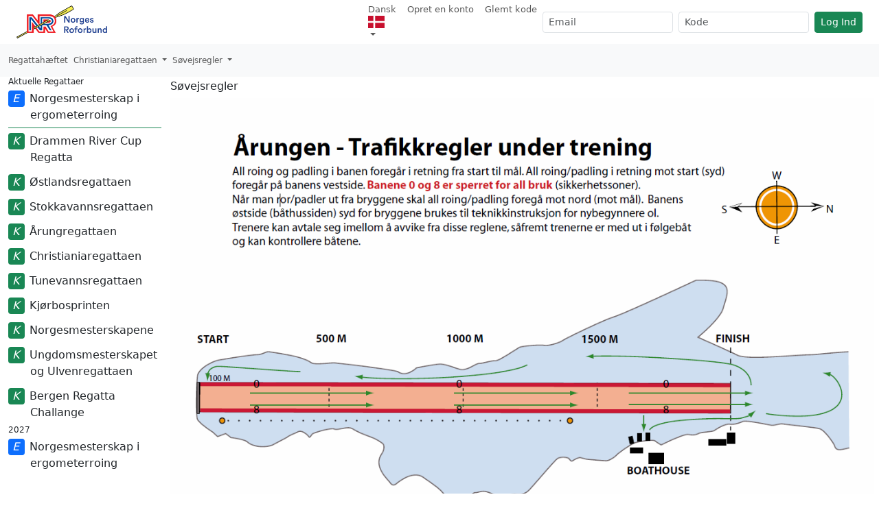

--- FILE ---
content_type: text/html; charset=UTF-8
request_url: https://regatta.roing.no/?regatta=ncr2024&show=trafik
body_size: 15166
content:
<!DOCTYPE html>
<html lang="da" data-bs-theme="">
    <head>
    <meta charset=utf-8 />
    <meta http-equiv="Content-Type" content="text/html; charset=utf-8" />
    <meta http-equiv="X-UA-Compatible" content="IE=edge,chrome=1"/>
    <meta name="viewport" content="width=device-width, initial-scale=1.0"/>
    <meta name="description" content="Tilmelding til Ergometer, Kortbane, Langdistance, Coastal og Marathon Roning. Resultatarkiv, TU CUP og aldersklasser">
    <meta name="theme-color" content="#ffffff"/><link rel="manifest" href="/site.webmanifest">
    <link rel="apple-touch-icon" sizes="180x180" href="/apple-touch-icon.png">
    <link rel="icon" type="image/png" sizes="32x32" href="/favicon-32x32.png">
    <link rel="icon" type="image/png" sizes="16x16" href="/favicon-16x16.png">
    <link rel="mask-icon" href="/safari-pinned-tab.svg" color="#96adb8">
    <meta name="msapplication-TileColor" content="#96adb8">
    <meta name="theme-color" content="#ffffff">
    
    <title>Søvejsregler - Christianiaregattaen 2024 - Norges Roforbund</title>
     <link rel="stylesheet" href="/css/regatta.roning.5.3.6-20260120.css" type="text/css" title="Default" /> 
        <link rel="stylesheet" href="../assets/css/streaming.css?t=1769065215.5389">
        <style nonce="style012f44e053328089964d">body{background-color:#ffffff}.navbar-default{background-color:#438eb9;color:white}.navbar-default .navbar-brand{color:white}.navbar-default .navbar-nav > li > a{color:white}</style><script src="/scripts/lib/jquery/jquery-3.7.1.min.js" type="text/javascript"> </script>
    
    <script src="/scripts/lib/bootstrap533/bootstrap.bundle.min.js"></script>
    <script>
        document.addEventListener('DOMContentLoaded', function () {
            const tooltipTriggerList = Array.from(document.querySelectorAll('[data-bs-toggle="tooltip"]'));
            tooltipTriggerList.forEach(el => new bootstrap.Tooltip(el));
        });
    </script>
    
</head>
    <body>  
    <div class="container-regatta">
            <nav id="first-level-navigation" class="navbar navbar-expand-sm">
        <a href="https://www.roing.no/"  style="padding: 12px 16px;">
                        <img src="graphics/roing/5cbf778b0cdebda6ec56b4a6_norges-roforbund-logo.png" height="48" alt="Norges Roforbund" 
                            sizes="(max-width: 479px) 51vw, (max-width: 575px) 91.8874969482422px, (max-width: 767px) 71.8874969482422px, 131.8874969482422px" 
                            srcset="graphics/roing/5cbf778b0cdebda6ec56b4a6_norges-roforbund-logo-p-500.png 500w, 
                                    graphics/roing/5cbf778b0cdebda6ec56b4a6_norges-roforbund-logo-p-800.png 800w, 
                                    graphics/roing/5cbf778b0cdebda6ec56b4a6_norges-roforbund-logo.png 904w"></a>
        <button class="navbar-toggler collapsed" type="button" data-bs-toggle="collapse" data-bs-target="#navbarSupportedContent" aria-controls="navbarSupportedContent" aria-expanded="false" aria-label="Toggle navigation">
          <span class="navbar-toggler-icon"></span>
        </button>
      
        <div class="collapse navbar-collapse justify-content-end" id="navbarSupportedContent">
          <ul class="navbar-nav ml-auto">
            <li class="nav-item dropdown">    
                <a href="#" class="nav-link dropdown-toggle" data-bs-toggle="dropdown" role="button" aria-haspopup="true" aria-expanded="false" aria-label="Skift Sprog">
                    <span class="visible-sm-md" title="Dansk"><svg xmlns="http://www.w3.org/2000/svg" width="12px" viewBox="0 0 640 480">
  <path fill="#c8102e" d="M0 0h640.1v480H0z"/>
  <path fill="#fff" d="M205.7 0h68.6v480h-68.6z"/>
  <path fill="#fff" d="M0 205.7h640.1v68.6H0z"/>
</svg></span>
                    <span class="hidden-sm-md" > Dansk</span> <span class="hidden-sm-md"><svg xmlns="http://www.w3.org/2000/svg" width="24px" viewBox="0 0 640 480">
  <path fill="#c8102e" d="M0 0h640.1v480H0z"/>
  <path fill="#fff" d="M205.7 0h68.6v480h-68.6z"/>
  <path fill="#fff" d="M0 205.7h640.1v68.6H0z"/>
</svg></span>
                </a>
                <div class="dropdown-menu" role="menu">
                   <a class="dropdown-item " href="?sprog=dk"><svg xmlns="http://www.w3.org/2000/svg" width="32px" viewBox="0 0 640 480">
  <path fill="#c8102e" d="M0 0h640.1v480H0z"/>
  <path fill="#fff" d="M205.7 0h68.6v480h-68.6z"/>
  <path fill="#fff" d="M0 205.7h640.1v68.6H0z"/>
</svg> Dansk</a><a class="dropdown-item " href="?sprog=en"><svg xmlns="http://www.w3.org/2000/svg" width="32px" viewBox="0 0 640 480">
  <path fill="#012169" d="M0 0h640v480H0z"/>
  <path fill="#FFF" d="M75 0l244 181L562 0h78v62L400 241l240 178v61h-80L320 301 81 480H0v-60l239-178L0 64V0h75z"/>
  <path fill="#C8102E" d="M424 281l216 159v40L369 281h55zm-184 20l6 35L54 480H0l240-179zM640 0v3L391 191l2-44L590 0h50zM0 0l239 176h-60L0 42V0z"/>
  <path fill="#FFF" d="M241 0v480h160V0H241zM0 160v160h640V160H0z"/>
  <path fill="#C8102E" d="M0 193v96h640v-96H0zM273 0v480h96V0h-96z"/>
</svg> English</a><a class="dropdown-item " href="?sprog=no"><svg xmlns="http://www.w3.org/2000/svg" width="32px" viewBox="0 0 640 480">
  <path fill="#ed2939" d="M0 0h640v480H0z"/>
  <path fill="#fff" d="M180 0h120v480H180z"/>
  <path fill="#fff" d="M0 180h640v120H0z"/>
  <path fill="#002664" d="M210 0h60v480h-60z"/>
  <path fill="#002664" d="M0 210h640v60H0z"/>
</svg> Norsk</a><a class="dropdown-item " href="?sprog=se"><svg xmlns="http://www.w3.org/2000/svg" width="32px" viewBox="0 0 640 480">
  <path fill="#066aa7" d="M0 0h640v480H0z"/>
  <path fill="#fecc00" d="M0 192h640v96H0z"/>
  <path fill="#fecc00" d="M176 0h96v480h-96z"/>
</svg> Svenska</a><a class="dropdown-item " href="?sprog=de"><svg xmlns="http://www.w3.org/2000/svg" width="32px" viewBox="0 0 640 480">
  <path fill="#ffce00" d="M0 320h640v160H0z"/>
  <path d="M0 0h640v160H0z"/>
  <path fill="#d00" d="M0 160h640v160H0z"/>
</svg> Deutch</a>
                </div>
            </li><li class="nav-item">
                <a class="nav-link d-xs-block d-sm-none" href="/opretenkonto.php">
                    <i class="fal fa-user-plus hidden-print" title="Opret en konto"></i>
                    <span>Opret en konto</span>
                </a>
                <a class="nav-link d-none d-sm-block d-lg-none" href="/opretenkonto.php">
                    <span title="Opret en konto">Opret</span>
                </a>
                <a class="nav-link d-none d-lg-block" href="/opretenkonto.php">
                    <span>Opret en konto</span>
                </a>
            </li><li class="nav-item">
                <a class="nav-link d-xs-block d-sm-none" href="/glemtkode.php">
                    <i class="fal fa-user-unlock hidden-print" title="Glemt kode"></i>
                    <span>Glemt kode</span>
                </a>
                <a class="nav-link d-none d-sm-block d-lg-none" href="/glemtkode.php">
                    <span title="Glemt kode">Glemt</span>
                </a>
                <a class="nav-link d-none d-lg-block" href="/glemtkode.php">
                    <span>Glemt kode</span>
                </a>
            </li>
          </ul>
          <form class="d-flex" role="search" method="post">
        <input type="hidden" name="action" value="logIn" />
        <input id="email" type="text" name="email" autocomplete="off" placeholder="Email" aria-label="Email" class="form-control form-control-sm me-2"/>
        <input id="password" name="kode" type="password" placeholder="Kode" aria-label="Kode" class="form-control form-control-sm me-2"/>
        <button name="send" type="submit" class="btn btn-success btn-sm white-space-nowrap">Log Ind</button>
        </form>
        </div>
      </nav>
            
    <nav id="second-level-navigation" class="navbar navbar-expand ml-0 navbar-light bg-light">
        
        <ul class="navbar-nav mr-auto hidden-print">
            <li class="nav-item"><a class="nav-link" href="https://regatta.roing.no/">Regattahæftet</a></li>
            
            
            <li class="nav-item dropdown visible-under-600">
                        <a class="nav-link dropdown-toggle" href="#" data-bs-toggle="dropdown" role="button" aria-expanded="false">Christianiaregattaen<span class='hidden-600'> 2024</span> <span class="caret"></span></a>
                        <ul class="dropdown-menu dropdown-menu" role="menu"><a class="dropdown-item" href="?regatta=nme2026"><i class="fa-ergometer"></i> Norgesmesterskap i ergometerroing</a><a style="border-top:1px solid #198754;" class="dropdown-item" href="?regatta=ndr2026"><i class="fa-kortbane"></i> Drammen River Cup  Regatta</a><a class="dropdown-item" href="?regatta=nor2026"><i class="fa-kortbane"></i> Østlandsregattaen</a><a class="dropdown-item" href="?regatta=nsr2026"><i class="fa-kortbane"></i> Stokkavannsregattaen</a><a class="dropdown-item" href="?regatta=nar2026"><i class="fa-kortbane"></i> Årungregattaen</a><a class="dropdown-item" href="?regatta=ncr2026"><i class="fa-kortbane"></i> Christianiaregattaen</a><a class="dropdown-item" href="?regatta=ntr2026"><i class="fa-kortbane"></i> Tunevannsregattaen</a><a class="dropdown-item" href="?regatta=nkr2026"><i class="fa-kortbane"></i> Kjørbosprinten</a><a class="dropdown-item" href="?regatta=nnm2026"><i class="fa-kortbane"></i> Norgesmesterskapene</a><a class="dropdown-item" href="?regatta=num2026"><i class="fa-kortbane"></i> Ungdomsmesterskapet og Ulvenregattaen</a><a class="dropdown-item" href="?regatta=nbc2026"><i class="fa-kortbane"></i> Bergen Regatta Challange</a><a class="dropdown-item" href="?regatta=nme2027"><i class="fa-ergometer"></i> Norgesmesterskap i ergometerroing</a></ul>
                      </li><li class="nav-item dropdown visible-under-600">
                        <a href="#" class="nav-link dropdown-toggle" data-bs-toggle="dropdown" role="button" aria-expanded="false">Søvejsregler <span class="caret"></span></a>
                        <ul class="dropdown-menu" role="menu"><a class="dropdown-item" href="?regatta=ncr2024">Regatta Information</a><a class="dropdown-item" href="?regatta=ncr2024&show=anden">Anden Information</a><a class="dropdown-item" href="?regatta=ncr2024&show=loebsliste">Løbsliste</a><a class="dropdown-item" href="?regatta=ncr2024&show=tilmeldinger">Tilmeldinger</a><a class="dropdown-item" href="?regatta=ncr2024&show=tidsplan">Tidsplan</a><a class="dropdown-item" href="?regatta=ncr2024&show=startliste">Startliste</a><a class="dropdown-item" href="?regatta=ncr2024&show=resultater">Resultater</a><a class="dropdown-item" href="?regatta=ncr2024&show=kontakt">Kontakt</a><a class="dropdown-item active" href="?regatta=ncr2024&show=trafik">Søvejsregler</a><a class="dropdown-item" href="?regatta=ncr2024&show=madogovernatning">Mad og Overnatning</a><a class="dropdown-item" href="?regatta=ncr2024&show=arkiv">Resultat arkiv</a></ul>
                      </li>
        </ul>
    </nav>

            <main id="mainarea">
            
            <div id="navigation" class="hidden-print container bg-tertiary"><h4>Aktuelle Regattaer</h4><ul class="nav flex-column regattanavigation">
                    <li class="nav-item"><a class="nav-link" href="?regatta=nme2026"><i class="fa-ergometer"></i> <span>Norgesmesterskap i ergometerroing</span></a></li><li style="border-top:1px solid #198754;" class="nav-item"><a style="margin-top:1px;" class="nav-link" href="?regatta=ndr2026"><i class="fa-kortbane"></i> <span>Drammen River Cup  Regatta</span></a></li><li class="nav-item"><a class="nav-link" href="?regatta=nor2026"><i class="fa-kortbane"></i> <span>Østlandsregattaen</span></a></li><li class="nav-item"><a class="nav-link" href="?regatta=nsr2026"><i class="fa-kortbane"></i> <span>Stokkavannsregattaen</span></a></li><li class="nav-item"><a class="nav-link" href="?regatta=nar2026"><i class="fa-kortbane"></i> <span>Årungregattaen</span></a></li><li class="nav-item"><a class="nav-link" href="?regatta=ncr2026"><i class="fa-kortbane"></i> <span>Christianiaregattaen</span></a></li><li class="nav-item"><a class="nav-link" href="?regatta=ntr2026"><i class="fa-kortbane"></i> <span>Tunevannsregattaen</span></a></li><li class="nav-item"><a class="nav-link" href="?regatta=nkr2026"><i class="fa-kortbane"></i> <span>Kjørbosprinten</span></a></li><li class="nav-item"><a class="nav-link" href="?regatta=nnm2026"><i class="fa-kortbane"></i> <span>Norgesmesterskapene</span></a></li><li class="nav-item"><a class="nav-link" href="?regatta=num2026"><i class="fa-kortbane"></i> <span>Ungdomsmesterskapet og Ulvenregattaen</span></a></li><li class="nav-item"><a class="nav-link" href="?regatta=nbc2026"><i class="fa-kortbane"></i> <span>Bergen Regatta Challange</span></a></li></ul><h4>2027</h4><ul class="nav flex-column regattanavigation"><li class="nav-item"><a class="nav-link" href="?regatta=nme2027"><i class="fa-ergometer"></i> <span>Norgesmesterskap i ergometerroing</span></a></li>
             </ul></div>
                <div id="content" class="container-fluid">
                    
                    <div></div><h1>Søvejsregler</h1><p><img src="https://regatta.roing.no/documentation/aarunden-trafikregler-1.png" alt="" /> <br /><img src="https://regatta.roing.no/documentation/aarungen-trafikregler-2.png" alt="" /></p>
                </div>
            </main>
            <aside class="leftside"></aside>
            <aside class="rightside"></aside>
        </div>
        <div id="dialog" class="modal fade" tabindex="-1" role="dialog" aria-labelledby="myModalLabel" aria-hidden="true">
        <div class="modal-dialog">
            <div class="modal-content">
            <div class="modal-header">
                <h5 class="modal-title" id="modal-title">Modal title</h5>
                <button type="button" class="btn-close" data-bs-dismiss="modal" aria-label="Close"></button>
            </div>
            <div class="modal-body" id="dialogmessage">
            </div>
            <div class="modal-footer">
                <button id="modal-close-btn" type="button" class="btn btn-primary" data-dismiss="modal">Luk</button>
                <button id="modal-save-btn" type="button" class="btn btn-success">Gem</button>
            </div>
            </div>
        </div>
        </div>
        <script nonce="script0267f5fd412350a0a551">
        /* scroll to last scroll position */
        document.getElementById("mainarea").scrollTop = localStorage[location.protocol+"//"+location.host+location.pathname+"scrollPosition"];
        /* save scroll position of the main area in localstorage for next page visit */
        document.addEventListener("scroll", function (event) {
            if (event.target.id === "mainarea") { // or any other filtering condition        
                localStorage.setItem(location.protocol+"//"+location.host+location.pathname+"scrollPosition", event.target.scrollTop);
            }
        }, true);
        /* reset page scroll position when clicking in navigation */
        const navlinks = document.querySelectorAll("nav#nav ul > li > a");
        for (let i = 0; i < navlinks.length; i++) {
            navlinks[i].addEventListener("click", function(evt) {
                localStorage.setItem(evt.target.href+"scrollPosition", 0);
            });
        }
        </script>
    </body>
</html>



--- FILE ---
content_type: text/css
request_url: https://regatta.roing.no/assets/css/streaming.css?t=1769065215.5389
body_size: 21920
content:
*, ::before, ::after {
  --tw-border-spacing-x: 0;
  --tw-border-spacing-y: 0;
  --tw-translate-x: 0;
  --tw-translate-y: 0;
  --tw-rotate: 0;
  --tw-skew-x: 0;
  --tw-skew-y: 0;
  --tw-scale-x: 1;
  --tw-scale-y: 1;
  --tw-pan-x:  ;
  --tw-pan-y:  ;
  --tw-pinch-zoom:  ;
  --tw-scroll-snap-strictness: proximity;
  --tw-gradient-from-position:  ;
  --tw-gradient-via-position:  ;
  --tw-gradient-to-position:  ;
  --tw-ordinal:  ;
  --tw-slashed-zero:  ;
  --tw-numeric-figure:  ;
  --tw-numeric-spacing:  ;
  --tw-numeric-fraction:  ;
  --tw-ring-inset:  ;
  --tw-ring-offset-width: 0px;
  --tw-ring-offset-color: #fff;
  --tw-ring-color: rgb(59 130 246 / 0.5);
  --tw-ring-offset-shadow: 0 0 #0000;
  --tw-ring-shadow: 0 0 #0000;
  --tw-shadow: 0 0 #0000;
  --tw-shadow-colored: 0 0 #0000;
  --tw-blur:  ;
  --tw-brightness:  ;
  --tw-contrast:  ;
  --tw-grayscale:  ;
  --tw-hue-rotate:  ;
  --tw-invert:  ;
  --tw-saturate:  ;
  --tw-sepia:  ;
  --tw-drop-shadow:  ;
  --tw-backdrop-blur:  ;
  --tw-backdrop-brightness:  ;
  --tw-backdrop-contrast:  ;
  --tw-backdrop-grayscale:  ;
  --tw-backdrop-hue-rotate:  ;
  --tw-backdrop-invert:  ;
  --tw-backdrop-opacity:  ;
  --tw-backdrop-saturate:  ;
  --tw-backdrop-sepia:  ;
  --tw-contain-size:  ;
  --tw-contain-layout:  ;
  --tw-contain-paint:  ;
  --tw-contain-style:  ;
}

::backdrop {
  --tw-border-spacing-x: 0;
  --tw-border-spacing-y: 0;
  --tw-translate-x: 0;
  --tw-translate-y: 0;
  --tw-rotate: 0;
  --tw-skew-x: 0;
  --tw-skew-y: 0;
  --tw-scale-x: 1;
  --tw-scale-y: 1;
  --tw-pan-x:  ;
  --tw-pan-y:  ;
  --tw-pinch-zoom:  ;
  --tw-scroll-snap-strictness: proximity;
  --tw-gradient-from-position:  ;
  --tw-gradient-via-position:  ;
  --tw-gradient-to-position:  ;
  --tw-ordinal:  ;
  --tw-slashed-zero:  ;
  --tw-numeric-figure:  ;
  --tw-numeric-spacing:  ;
  --tw-numeric-fraction:  ;
  --tw-ring-inset:  ;
  --tw-ring-offset-width: 0px;
  --tw-ring-offset-color: #fff;
  --tw-ring-color: rgb(59 130 246 / 0.5);
  --tw-ring-offset-shadow: 0 0 #0000;
  --tw-ring-shadow: 0 0 #0000;
  --tw-shadow: 0 0 #0000;
  --tw-shadow-colored: 0 0 #0000;
  --tw-blur:  ;
  --tw-brightness:  ;
  --tw-contrast:  ;
  --tw-grayscale:  ;
  --tw-hue-rotate:  ;
  --tw-invert:  ;
  --tw-saturate:  ;
  --tw-sepia:  ;
  --tw-drop-shadow:  ;
  --tw-backdrop-blur:  ;
  --tw-backdrop-brightness:  ;
  --tw-backdrop-contrast:  ;
  --tw-backdrop-grayscale:  ;
  --tw-backdrop-hue-rotate:  ;
  --tw-backdrop-invert:  ;
  --tw-backdrop-opacity:  ;
  --tw-backdrop-saturate:  ;
  --tw-backdrop-sepia:  ;
  --tw-contain-size:  ;
  --tw-contain-layout:  ;
  --tw-contain-paint:  ;
  --tw-contain-style:  ;
}

/*
! tailwindcss v3.4.17 | MIT License | https://tailwindcss.com
*/

/*
1. Prevent padding and border from affecting element width. (https://github.com/mozdevs/cssremedy/issues/4)
2. Allow adding a border to an element by just adding a border-width. (https://github.com/tailwindcss/tailwindcss/pull/116)
*/

*,
::before,
::after {
  box-sizing: border-box;
  /* 1 */
  border-width: 0;
  /* 2 */
  border-style: solid;
  /* 2 */
  border-color: #e5e7eb;
  /* 2 */
}

::before,
::after {
  --tw-content: '';
}

/*
1. Use a consistent sensible line-height in all browsers.
2. Prevent adjustments of font size after orientation changes in iOS.
3. Use a more readable tab size.
4. Use the user's configured `sans` font-family by default.
5. Use the user's configured `sans` font-feature-settings by default.
6. Use the user's configured `sans` font-variation-settings by default.
7. Disable tap highlights on iOS
*/

html,
:host {
  line-height: 1.5;
  /* 1 */
  -webkit-text-size-adjust: 100%;
  /* 2 */
  -moz-tab-size: 4;
  /* 3 */
  -o-tab-size: 4;
     tab-size: 4;
  /* 3 */
  font-family: ui-sans-serif, system-ui, sans-serif, "Apple Color Emoji", "Segoe UI Emoji", "Segoe UI Symbol", "Noto Color Emoji";
  /* 4 */
  font-feature-settings: normal;
  /* 5 */
  font-variation-settings: normal;
  /* 6 */
  -webkit-tap-highlight-color: transparent;
  /* 7 */
}

/*
1. Remove the margin in all browsers.
2. Inherit line-height from `html` so users can set them as a class directly on the `html` element.
*/

body {
  margin: 0;
  /* 1 */
  line-height: inherit;
  /* 2 */
}

/*
1. Add the correct height in Firefox.
2. Correct the inheritance of border color in Firefox. (https://bugzilla.mozilla.org/show_bug.cgi?id=190655)
3. Ensure horizontal rules are visible by default.
*/

hr {
  height: 0;
  /* 1 */
  color: inherit;
  /* 2 */
  border-top-width: 1px;
  /* 3 */
}

/*
Add the correct text decoration in Chrome, Edge, and Safari.
*/

abbr:where([title]) {
  -webkit-text-decoration: underline dotted;
          text-decoration: underline dotted;
}

/*
Remove the default font size and weight for headings.
*/

h1,
h2,
h3,
h4,
h5,
h6 {
  font-size: inherit;
  font-weight: inherit;
}

/*
Reset links to optimize for opt-in styling instead of opt-out.
*/

a {
  color: inherit;
  text-decoration: inherit;
}

/*
Add the correct font weight in Edge and Safari.
*/

b,
strong {
  font-weight: bolder;
}

/*
1. Use the user's configured `mono` font-family by default.
2. Use the user's configured `mono` font-feature-settings by default.
3. Use the user's configured `mono` font-variation-settings by default.
4. Correct the odd `em` font sizing in all browsers.
*/

code,
kbd,
samp,
pre {
  font-family: ui-monospace, SFMono-Regular, Menlo, Monaco, Consolas, "Liberation Mono", "Courier New", monospace;
  /* 1 */
  font-feature-settings: normal;
  /* 2 */
  font-variation-settings: normal;
  /* 3 */
  font-size: 1em;
  /* 4 */
}

/*
Add the correct font size in all browsers.
*/

small {
  font-size: 80%;
}

/*
Prevent `sub` and `sup` elements from affecting the line height in all browsers.
*/

sub,
sup {
  font-size: 75%;
  line-height: 0;
  position: relative;
  vertical-align: baseline;
}

sub {
  bottom: -0.25em;
}

sup {
  top: -0.5em;
}

/*
1. Remove text indentation from table contents in Chrome and Safari. (https://bugs.chromium.org/p/chromium/issues/detail?id=999088, https://bugs.webkit.org/show_bug.cgi?id=201297)
2. Correct table border color inheritance in all Chrome and Safari. (https://bugs.chromium.org/p/chromium/issues/detail?id=935729, https://bugs.webkit.org/show_bug.cgi?id=195016)
3. Remove gaps between table borders by default.
*/

table {
  text-indent: 0;
  /* 1 */
  border-color: inherit;
  /* 2 */
  border-collapse: collapse;
  /* 3 */
}

/*
1. Change the font styles in all browsers.
2. Remove the margin in Firefox and Safari.
3. Remove default padding in all browsers.
*/

button,
input,
optgroup,
select,
textarea {
  font-family: inherit;
  /* 1 */
  font-feature-settings: inherit;
  /* 1 */
  font-variation-settings: inherit;
  /* 1 */
  font-size: 100%;
  /* 1 */
  font-weight: inherit;
  /* 1 */
  line-height: inherit;
  /* 1 */
  letter-spacing: inherit;
  /* 1 */
  color: inherit;
  /* 1 */
  margin: 0;
  /* 2 */
  padding: 0;
  /* 3 */
}

/*
Remove the inheritance of text transform in Edge and Firefox.
*/

button,
select {
  text-transform: none;
}

/*
1. Correct the inability to style clickable types in iOS and Safari.
2. Remove default button styles.
*/

button,
input:where([type='button']),
input:where([type='reset']),
input:where([type='submit']) {
  -webkit-appearance: button;
  /* 1 */
  background-color: transparent;
  /* 2 */
  background-image: none;
  /* 2 */
}

/*
Use the modern Firefox focus style for all focusable elements.
*/

:-moz-focusring {
  outline: auto;
}

/*
Remove the additional `:invalid` styles in Firefox. (https://github.com/mozilla/gecko-dev/blob/2f9eacd9d3d995c937b4251a5557d95d494c9be1/layout/style/res/forms.css#L728-L737)
*/

:-moz-ui-invalid {
  box-shadow: none;
}

/*
Add the correct vertical alignment in Chrome and Firefox.
*/

progress {
  vertical-align: baseline;
}

/*
Correct the cursor style of increment and decrement buttons in Safari.
*/

::-webkit-inner-spin-button,
::-webkit-outer-spin-button {
  height: auto;
}

/*
1. Correct the odd appearance in Chrome and Safari.
2. Correct the outline style in Safari.
*/

[type='search'] {
  -webkit-appearance: textfield;
  /* 1 */
  outline-offset: -2px;
  /* 2 */
}

/*
Remove the inner padding in Chrome and Safari on macOS.
*/

::-webkit-search-decoration {
  -webkit-appearance: none;
}

/*
1. Correct the inability to style clickable types in iOS and Safari.
2. Change font properties to `inherit` in Safari.
*/

::-webkit-file-upload-button {
  -webkit-appearance: button;
  /* 1 */
  font: inherit;
  /* 2 */
}

/*
Add the correct display in Chrome and Safari.
*/

summary {
  display: list-item;
}

/*
Removes the default spacing and border for appropriate elements.
*/

blockquote,
dl,
dd,
h1,
h2,
h3,
h4,
h5,
h6,
hr,
figure,
p,
pre {
  margin: 0;
}

fieldset {
  margin: 0;
  padding: 0;
}

legend {
  padding: 0;
}

ol,
ul,
menu {
  list-style: none;
  margin: 0;
  padding: 0;
}

/*
Reset default styling for dialogs.
*/

dialog {
  padding: 0;
}

/*
Prevent resizing textareas horizontally by default.
*/

textarea {
  resize: vertical;
}

/*
1. Reset the default placeholder opacity in Firefox. (https://github.com/tailwindlabs/tailwindcss/issues/3300)
2. Set the default placeholder color to the user's configured gray 400 color.
*/

input::-moz-placeholder, textarea::-moz-placeholder {
  opacity: 1;
  /* 1 */
  color: #9ca3af;
  /* 2 */
}

input::placeholder,
textarea::placeholder {
  opacity: 1;
  /* 1 */
  color: #9ca3af;
  /* 2 */
}

/*
Set the default cursor for buttons.
*/

button,
[role="button"] {
  cursor: pointer;
}

/*
Make sure disabled buttons don't get the pointer cursor.
*/

:disabled {
  cursor: default;
}

/*
1. Make replaced elements `display: block` by default. (https://github.com/mozdevs/cssremedy/issues/14)
2. Add `vertical-align: middle` to align replaced elements more sensibly by default. (https://github.com/jensimmons/cssremedy/issues/14#issuecomment-634934210)
   This can trigger a poorly considered lint error in some tools but is included by design.
*/

img,
svg,
video,
canvas,
audio,
iframe,
embed,
object {
  display: block;
  /* 1 */
  vertical-align: middle;
  /* 2 */
}

/*
Constrain images and videos to the parent width and preserve their intrinsic aspect ratio. (https://github.com/mozdevs/cssremedy/issues/14)
*/

img,
video {
  max-width: 100%;
  height: auto;
}

/* Make elements with the HTML hidden attribute stay hidden by default */

[hidden]:where(:not([hidden="until-found"])) {
  display: none;
}

.pointer-events-none {
  pointer-events: none;
}

.pointer-events-auto {
  pointer-events: auto;
}

.relative {
  position: relative;
}

.m-\[clamp\(4px\2c 2vw\2c 24px\)\] {
  margin: clamp(4px,2vw,24px);
}

.mx-5 {
  margin-left: 1.25rem;
  margin-right: 1.25rem;
}

.mx-auto {
  margin-left: auto;
  margin-right: auto;
}

.my-\[clamp\(4px\2c 2vw\2c 24px\)\] {
  margin-top: clamp(4px,2vw,24px);
  margin-bottom: clamp(4px,2vw,24px);
}

.mb-2 {
  margin-bottom: 0.5rem;
}

.mt-4 {
  margin-top: 1rem;
}

.mt-auto {
  margin-top: auto;
}

.block {
  display: block;
}

.flex {
  display: flex;
}

.inline-flex {
  display: inline-flex;
}

.grid {
  display: grid;
}

.hidden {
  display: none;
}

.h-\[1080px\] {
  height: 1080px;
}

.h-\[90\%\] {
  height: 90%;
}

.h-auto {
  height: auto;
}

.h-full {
  height: 100%;
}

.max-h-\[calc\(1\.1em\*2\)\] {
  max-height: calc(1.1em * 2);
}

.max-h-\[calc\(1\.1em\*3\)\] {
  max-height: calc(1.1em * 3);
}

.max-h-\[calc\(1\.2em\*3\)\] {
  max-height: calc(1.2em * 3);
}

.min-h-0 {
  min-height: 0px;
}

.min-h-screen {
  min-height: 100vh;
}

.w-0 {
  width: 0px;
}

.w-\[1920px\] {
  width: 1920px;
}

.w-\[300px\] {
  width: 300px;
}

.w-\[90\%\] {
  width: 90%;
}

.w-\[clamp\(50px\2c 12vw\2c 120px\)\] {
  width: clamp(50px,12vw,120px);
}

.w-\[clamp\(80px\2c 35vw\2c 347px\)\] {
  width: clamp(80px,35vw,347px);
}

.w-full {
  width: 100%;
}

.min-w-0 {
  min-width: 0px;
}

.flex-1 {
  flex: 1 1 0%;
}

.flex-none {
  flex: none;
}

.grow {
  flex-grow: 1;
}

.resize {
  resize: both;
}

.list-disc {
  list-style-type: disc;
}

.grid-cols-\[10rem_10rem_3fr_7fr\] {
  grid-template-columns: 10rem 10rem 3fr 7fr;
}

.grid-cols-\[1fr_1fr_2fr\] {
  grid-template-columns: 1fr 1fr 2fr;
}

.grid-cols-\[1fr_2fr_6fr_2fr\] {
  grid-template-columns: 1fr 2fr 6fr 2fr;
}

.grid-cols-\[6rem_10rem_3fr_7fr\] {
  grid-template-columns: 6rem 10rem 3fr 7fr;
}

.grid-cols-\[6rem_3fr_7fr\] {
  grid-template-columns: 6rem 3fr 7fr;
}

.grid-rows-\[1fr_1fr_1fr_1fr_1fr_1fr\] {
  grid-template-rows: 1fr 1fr 1fr 1fr 1fr 1fr;
}

.flex-col {
  flex-direction: column;
}

.flex-wrap {
  flex-wrap: wrap;
}

.items-center {
  align-items: center;
}

.items-stretch {
  align-items: stretch;
}

.justify-center {
  justify-content: center;
}

.justify-between {
  justify-content: space-between;
}

.gap-0 {
  gap: 0px;
}

.gap-1 {
  gap: 0.25rem;
}

.gap-2 {
  gap: 0.5rem;
}

.gap-4 {
  gap: 1rem;
}

.gap-5 {
  gap: 1.25rem;
}

.gap-x-0 {
  -moz-column-gap: 0px;
       column-gap: 0px;
}

.gap-y-1 {
  row-gap: 0.25rem;
}

.space-x-0 > :not([hidden]) ~ :not([hidden]) {
  --tw-space-x-reverse: 0;
  margin-right: calc(0px * var(--tw-space-x-reverse));
  margin-left: calc(0px * calc(1 - var(--tw-space-x-reverse)));
}

.space-y-0 > :not([hidden]) ~ :not([hidden]) {
  --tw-space-y-reverse: 0;
  margin-top: calc(0px * calc(1 - var(--tw-space-y-reverse)));
  margin-bottom: calc(0px * var(--tw-space-y-reverse));
}

.space-y-3 > :not([hidden]) ~ :not([hidden]) {
  --tw-space-y-reverse: 0;
  margin-top: calc(0.75rem * calc(1 - var(--tw-space-y-reverse)));
  margin-bottom: calc(0.75rem * var(--tw-space-y-reverse));
}

.overflow-hidden {
  overflow: hidden;
}

.overflow-y-auto {
  overflow-y: auto;
}

.break-words {
  overflow-wrap: break-word;
}

.rounded {
  border-radius: 0.25rem;
}

.rounded-\[clamp\(4px\2c 1\.6vw\2c 24px\)\] {
  border-radius: clamp(4px,1.6vw,24px);
}

.rounded-md {
  border-radius: 0.375rem;
}

.border {
  border-width: 1px;
}

.border-2 {
  border-width: 2px;
}

.border-emerald-600 {
  --tw-border-opacity: 1;
  border-color: rgb(5 150 105 / var(--tw-border-opacity, 1));
}

.border-white\/30 {
  border-color: rgb(255 255 255 / 0.3);
}

.bg-\[\#003773\]\/80 {
  background-color: rgb(0 55 115 / 0.8);
}

.bg-\[\#007337\]\/80 {
  background-color: rgb(0 115 55 / 0.8);
}

.bg-blue-950\/100 {
  background-color: rgb(23 37 84 / 1);
}

.bg-blue-950\/90 {
  background-color: rgb(23 37 84 / 0.9);
}

.bg-emerald-600 {
  --tw-bg-opacity: 1;
  background-color: rgb(5 150 105 / var(--tw-bg-opacity, 1));
}

.bg-green-400\/80 {
  background-color: rgb(74 222 128 / 0.8);
}

.bg-green-950\/100 {
  background-color: rgb(5 46 22 / 1);
}

.bg-sky-700\/60 {
  background-color: rgb(3 105 161 / 0.6);
}

.bg-sky-950 {
  --tw-bg-opacity: 1;
  background-color: rgb(8 47 73 / var(--tw-bg-opacity, 1));
}

.bg-transparent {
  background-color: transparent;
}

.bg-\[url\(\'\.\$billede\.\'\)\] {
  background-image: url('.$billede.');
}

.bg-cover {
  background-size: cover;
}

.bg-fixed {
  background-attachment: fixed;
}

.bg-center {
  background-position: center;
}

.bg-no-repeat {
  background-repeat: no-repeat;
}

.p-4 {
  padding: 1rem;
}

.p-6 {
  padding: 1.5rem;
}

.p-\[clamp\(4px\2c 2vw\2c 24px\)\] {
  padding: clamp(4px,2vw,24px);
}

.p-\[clamp\(4px\2c 2vw\2c 30px\)\] {
  padding: clamp(4px,2vw,30px);
}

.px-2 {
  padding-left: 0.5rem;
  padding-right: 0.5rem;
}

.px-3 {
  padding-left: 0.75rem;
  padding-right: 0.75rem;
}

.px-4 {
  padding-left: 1rem;
  padding-right: 1rem;
}

.px-\[clamp\(12px\2c 4vw\2c 32px\)\] {
  padding-left: clamp(12px,4vw,32px);
  padding-right: clamp(12px,4vw,32px);
}

.px-\[clamp\(4px\2c 2vw\2c 24px\)\] {
  padding-left: clamp(4px,2vw,24px);
  padding-right: clamp(4px,2vw,24px);
}

.px-\[clamp\(4px\2c 2vw\2c 30px\)\] {
  padding-left: clamp(4px,2vw,30px);
  padding-right: clamp(4px,2vw,30px);
}

.py-0 {
  padding-top: 0px;
  padding-bottom: 0px;
}

.py-2 {
  padding-top: 0.5rem;
  padding-bottom: 0.5rem;
}

.py-4 {
  padding-top: 1rem;
  padding-bottom: 1rem;
}

.py-\[clamp\(4px\2c 2vw\2c 24px\)\] {
  padding-top: clamp(4px,2vw,24px);
  padding-bottom: clamp(4px,2vw,24px);
}

.pl-5 {
  padding-left: 1.25rem;
}

.text-center {
  text-align: center;
}

.text-right {
  text-align: right;
}

.font-mono {
  font-family: ui-monospace, SFMono-Regular, Menlo, Monaco, Consolas, "Liberation Mono", "Courier New", monospace;
}

.text-4xl {
  font-size: 2.25rem;
  line-height: 2.5rem;
}

.text-6xl {
  font-size: 3.75rem;
  line-height: 1;
}

.text-8xl {
  font-size: 6rem;
  line-height: 1;
}

.text-\[max\(2vw\2c 18px\)\] {
  font-size: max(2vw,18px);
}

.text-\[min\(1\.75vw\2c 1\.75rem\)\] {
  font-size: min(1.75vw,1.75rem);
}

.text-\[min\(2\.4vw\2c 2\.4rem\)\] {
  font-size: min(2.4vw,2.4rem);
}

.text-\[min\(2vw\2c 2rem\)\] {
  font-size: min(2vw,2rem);
}

.text-\[min\(3vw\2c 3rem\)\] {
  font-size: min(3vw,3rem);
}

.text-\[min\(3vw\2c 4rem\)\] {
  font-size: min(3vw,4rem);
}

.text-base {
  font-size: 1rem;
  line-height: 1.5rem;
}

.text-sm {
  font-size: 0.875rem;
  line-height: 1.25rem;
}

.text-5xl {
  font-size: 3rem;
  line-height: 1;
}

.text-3xl {
  font-size: 1.875rem;
  line-height: 2.25rem;
}

.text-7xl {
  font-size: 4.5rem;
  line-height: 1;
}

.font-bold {
  font-weight: 700;
}

.font-semibold {
  font-weight: 600;
}

.tabular-nums {
  --tw-numeric-spacing: tabular-nums;
  font-variant-numeric: var(--tw-ordinal) var(--tw-slashed-zero) var(--tw-numeric-figure) var(--tw-numeric-spacing) var(--tw-numeric-fraction);
}

.leading-6 {
  line-height: 1.5rem;
}

.leading-\[1\.1\] {
  line-height: 1.1;
}

.leading-relaxed {
  line-height: 1.625;
}

.leading-\[1\.2\] {
  line-height: 1.2;
}

.leading-\[1\.0\] {
  line-height: 1.0;
}

.leading-\[1\.3\] {
  line-height: 1.3;
}

.text-black {
  --tw-text-opacity: 1;
  color: rgb(0 0 0 / var(--tw-text-opacity, 1));
}

.text-white {
  --tw-text-opacity: 1;
  color: rgb(255 255 255 / var(--tw-text-opacity, 1));
}

.text-white\/75 {
  color: rgb(255 255 255 / 0.75);
}

.opacity-0 {
  opacity: 0;
}

.opacity-100 {
  opacity: 1;
}

.opacity-90 {
  opacity: 0.9;
}

.shadow-2xl {
  --tw-shadow: 0 25px 50px -12px rgb(0 0 0 / 0.25);
  --tw-shadow-colored: 0 25px 50px -12px var(--tw-shadow-color);
  box-shadow: var(--tw-ring-offset-shadow, 0 0 #0000), var(--tw-ring-shadow, 0 0 #0000), var(--tw-shadow);
}

.filter {
  filter: var(--tw-blur) var(--tw-brightness) var(--tw-contrast) var(--tw-grayscale) var(--tw-hue-rotate) var(--tw-invert) var(--tw-saturate) var(--tw-sepia) var(--tw-drop-shadow);
}

.backdrop-blur {
  --tw-backdrop-blur: blur(8px);
  -webkit-backdrop-filter: var(--tw-backdrop-blur) var(--tw-backdrop-brightness) var(--tw-backdrop-contrast) var(--tw-backdrop-grayscale) var(--tw-backdrop-hue-rotate) var(--tw-backdrop-invert) var(--tw-backdrop-opacity) var(--tw-backdrop-saturate) var(--tw-backdrop-sepia);
  backdrop-filter: var(--tw-backdrop-blur) var(--tw-backdrop-brightness) var(--tw-backdrop-contrast) var(--tw-backdrop-grayscale) var(--tw-backdrop-hue-rotate) var(--tw-backdrop-invert) var(--tw-backdrop-opacity) var(--tw-backdrop-saturate) var(--tw-backdrop-sepia);
}

.backdrop-blur-lg {
  --tw-backdrop-blur: blur(16px);
  -webkit-backdrop-filter: var(--tw-backdrop-blur) var(--tw-backdrop-brightness) var(--tw-backdrop-contrast) var(--tw-backdrop-grayscale) var(--tw-backdrop-hue-rotate) var(--tw-backdrop-invert) var(--tw-backdrop-opacity) var(--tw-backdrop-saturate) var(--tw-backdrop-sepia);
  backdrop-filter: var(--tw-backdrop-blur) var(--tw-backdrop-brightness) var(--tw-backdrop-contrast) var(--tw-backdrop-grayscale) var(--tw-backdrop-hue-rotate) var(--tw-backdrop-invert) var(--tw-backdrop-opacity) var(--tw-backdrop-saturate) var(--tw-backdrop-sepia);
}

.transition-\[gap\] {
  transition-property: gap;
  transition-timing-function: cubic-bezier(0.4, 0, 0.2, 1);
  transition-duration: 150ms;
}

.transition-\[width\2c transform\2c opacity\] {
  transition-property: width,transform,opacity;
  transition-timing-function: cubic-bezier(0.4, 0, 0.2, 1);
  transition-duration: 150ms;
}

.transition-colors {
  transition-property: color, background-color, border-color, text-decoration-color, fill, stroke;
  transition-timing-function: cubic-bezier(0.4, 0, 0.2, 1);
  transition-duration: 150ms;
}

.transition-opacity {
  transition-property: opacity;
  transition-timing-function: cubic-bezier(0.4, 0, 0.2, 1);
  transition-duration: 150ms;
}

.duration-300 {
  transition-duration: 300ms;
}

.ease-in-out {
  transition-timing-function: cubic-bezier(0.4, 0, 0.2, 1);
}

.hover\:bg-emerald-600:hover {
  --tw-bg-opacity: 1;
  background-color: rgb(5 150 105 / var(--tw-bg-opacity, 1));
}

.hover\:bg-transparent:hover {
  background-color: transparent;
}

@media (max-width: 1000px) {
  .max-\[1000px\]\:pointer-events-none {
    pointer-events: none;
  }

  .max-\[1000px\]\:pointer-events-auto {
    pointer-events: auto;
  }

  .max-\[1000px\]\:absolute {
    position: absolute;
  }

  .max-\[1000px\]\:inset-0 {
    inset: 0px;
  }

  .max-\[1000px\]\:right-0 {
    right: 0px;
  }

  .max-\[1000px\]\:top-0 {
    top: 0px;
  }

  .max-\[1000px\]\:z-10 {
    z-index: 10;
  }

  .max-\[1000px\]\:z-20 {
    z-index: 20;
  }

  .max-\[1000px\]\:h-full {
    height: 100%;
  }

  .max-\[1000px\]\:w-\[300px\] {
    width: 300px;
  }

  .max-\[1000px\]\:translate-x-0 {
    --tw-translate-x: 0px;
    transform: translate(var(--tw-translate-x), var(--tw-translate-y)) rotate(var(--tw-rotate)) skewX(var(--tw-skew-x)) skewY(var(--tw-skew-y)) scaleX(var(--tw-scale-x)) scaleY(var(--tw-scale-y));
  }

  .max-\[1000px\]\:translate-x-full {
    --tw-translate-x: 100%;
    transform: translate(var(--tw-translate-x), var(--tw-translate-y)) rotate(var(--tw-rotate)) skewX(var(--tw-skew-x)) skewY(var(--tw-skew-y)) scaleX(var(--tw-scale-x)) scaleY(var(--tw-scale-y));
  }

  .max-\[1000px\]\:\!gap-0 {
    gap: 0px !important;
  }

  .max-\[1000px\]\:bg-black\/40 {
    background-color: rgb(0 0 0 / 0.4);
  }

  .max-\[1000px\]\:opacity-0 {
    opacity: 0;
  }

  .max-\[1000px\]\:opacity-100 {
    opacity: 1;
  }
}
